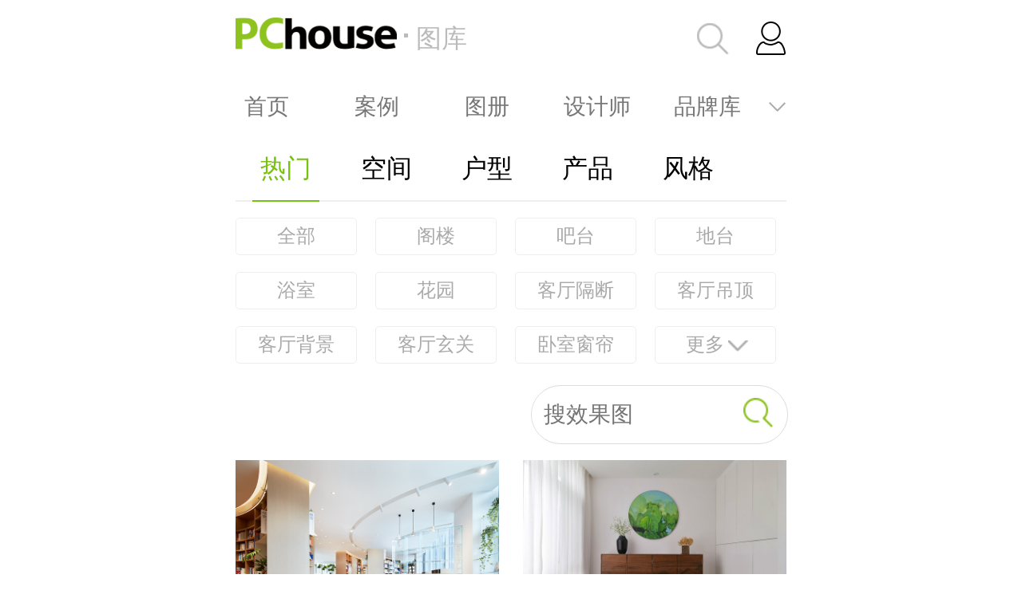

--- FILE ---
content_type: text/html; charset=UTF-8
request_url: https://m.pchouse.com.cn/photo/plist/6310/
body_size: 9415
content:
















<!doctype html>
<html>
	<head>
		<meta charset="utf-8">
		<meta name="viewport" content="width=device-width,initial-scale=1.0,maximum-scale=1.0,user-scalable=no" />
		<meta name="wap-font-scale" content="no">
		<meta content="telephone=no" name="format-detection" />
		<title>现代田园风格装修效果图大全2025图片_现代田园风格设计效果图_最新现代田园风格装修效果图欣赏_太平洋家居网图库 </title>
		<meta name="keywords" content="现代田园风格装修效果图，现代田园风格图片，现代田园风格装修图片" />
		<meta name="description" content="太平洋家居网图库为您精选2025最新现代田园风格装修效果图大全，现代田园风格装修设计图片，成套的现代田园风格装饰案例、样板间效果图，为您的房子装修带来精采绝伦的参考灵感。" />
		<meta name="referrer" content="always"/>
		<meta name="author" content="zhangbingling_gz chenhaoyan_gz">
		<link rel="canonical" href="//photo.pchouse.com.cn/plist/6310.html" >
		<script type="text/javascript">(function(f,j){var i=document,d=window;var b=i.documentElement;var c;var h=i.querySelector('meta[name="viewport"]');var e="width=device-width,initial-scale=1,maximum-scale=1.0,user-scalable=no";if(h){h.setAttribute("content",e)}else{h=i.createElement("meta");h.setAttribute("name","viewport");h.setAttribute("content",e);if(b.firstElementChild){b.firstElementChild.appendChild(h)}else{var a=i.createElement("div");a.appendChild(h);i.write(a.innerHTML)}}function g(){var k=b.getBoundingClientRect().width;if(!j){j=540}if(k>j){k=j}var l=k*100/f;b.style.fontSize=l+"px"}g();d.addEventListener("resize",function(){clearTimeout(c);c=setTimeout(g,300)},false);d.addEventListener("pageshow",function(k){if(k.persisted){clearTimeout(c);c=setTimeout(g,300)}},false);if(i.readyState==="complete"){i.body.style.fontSize="16px"}else{i.addEventListener("DOMContentLoaded",function(k){i.body.style.fontSize="16px"},false)}})(750,750);</script>
		<link rel="stylesheet" type="text/css" href="//js.3conline.com/wap/pchouse/2016/website/photo-list.css">
		<script>
		var _protocol = (("https:" == document.location.protocol) ? "https:" : "http:");
		</script>
		<script src="//msite.baidu.com/sdk/c.js?appid=1564468168610001"></script>
		</head>
	<body id="pchouse">
		<div id="ivy_div" style="display: none;"></div>
		<script class=" defer" src="//www.pconline.com.cn/_hux_/house/default/detail.js"></script>
		<script>
			window._common_counter_code_ = 'channel=2762';//这里填入对应的栏目计数器
			window._common_counter_uuid_ = '';
			window._common_counter_from_ = '';
			!(function(){const PCGROUP_COUNT={domains:{pconline:'5.pconline.com.cn/newcount',pclady:'.pclady.com.cn',pcauto:'.pcauto.com.cn',pcbaby:'.pcbaby.com.cn',pchouse:'.pchouse.com.cn'},reffer:document.referrer,tagName:'img',cookieEnable:function(){if(navigator.cookieEnabled)return true;var enable=false,setValue='pc=boy;';document.cookie=setValue;if(document.cookie.indexOf(setValue)>-1)enable=true;document.cookie='';return enable;},eventCount:function(params){var _self=this;if(/^channel=(\d)+$/.test(params._common_counter_code_)){var domain='';if(params._common_counter_domain_&&params._common_counter_domain_!=''){domain=params._common_counter_domain_;}else{domain=PCGROUP_COUNT.curDomain();}
if(domain!=''){var elem=(document.body.insertBefore(document.createElement(PCGROUP_COUNT.tagName),document.body.firstChild));elem.style.display="none";elem.src=location.protocol+"//count"+PCGROUP_COUNT.domains[domain]+"/count.php?"+params._common_counter_code_+"&screen="+screen.width+"*"+screen.height+"&refer="+encodeURIComponent(PCGROUP_COUNT.reffer)+"&anticache="+new Date().getTime()+"&url="+encodeURIComponent(location.href)+"&from=event&customInformation="+(params._common_counter_custom_?params._common_counter_custom_:"")+"&cookieEnable="+PCGROUP_COUNT.cookieEnable()+"&gmvshows="+(window._common_counter_gmvshows_?window._common_counter_gmvshows_:"")+"&iframeCode="+(self===top?0:(top===parent?1:2));}}},createCount:function(domain){var _self=this;var elem=(document.body.insertBefore(document.createElement(_self.tagName),document.body.firstChild));if(!window.PCGPARAM||(window.PCGPARAM&&PCGPARAM.browserType!="main")){if(!!document.cookie.match(/(^|; )referrerUrl=[^;]+/)){_self.reffer=document.cookie.match(/(^|; )referrerUrl=([^;]+)/)[2];document.cookie="referrerUrl=;expires="+new Date(new Date().getTime()-10000).toGMTString()+";path=/;domain="+domain;}
_self.tagName="script";}
elem.style.display="none";elem.src=location.protocol+"//count"+_self.domains[domain]+"/count.php?"+(window._common_counter_uuid_?window._common_counter_uuid_:"")+_common_counter_code_+"&screen="+screen.width+"*"+screen.height+"&refer="+encodeURIComponent(_self.reffer)+"&anticache="+new Date().getTime()+"&url="+encodeURIComponent(location.href)+"&from="+(window._common_counter_from_?window._common_counter_from_:"")+"&customInformation="+(window._common_counter_custom_?window._common_counter_custom_:"")+"&cookieEnable="+_self.cookieEnable()+"&gmvshows="+(window._common_counter_gmvshows_?window._common_counter_gmvshows_:"")+"&iframeCode="+(self===top?0:(top===parent?1:2));},curDomain:function(){var _self=this;var domain='';for(var key in _self.domains){if(location.host.indexOf(key)>-1){return key;}}
return domain;},init:function(){var _self=this;if(/^channel=(\d)+$/.test(window._common_counter_code_)){if(window._common_counter_domain_&&window._common_counter_domain_!=''){_self.createCount(window._common_counter_domain_);}else{var domain=_self.curDomain();if(domain!=''){_self.createCount(domain);}}}}}
PCGROUP_COUNT.init();window.PCGROUP_EVENTCOUNT=PCGROUP_COUNT.eventCount;})();
		</script>
		<div class="g-doc">
		<div class="ivy_TL"><script src="//ivy.pconline.com.cn/adpuba/show?id=pchouse.wap.tj.tl1.&media=js&channel=inline&trace=1"></script></div>
		<div class="ivy_TL"><script src="//ivy.pconline.com.cn/adpuba/show?id=pchouse.wap.tj.dbwzl.&media=js&channel=inline&trace=1"></script></div>
			<!-- 公共头部 S -->
<style type="text/css">
.m-headNav{padding:.22rem .3rem;display:-webkit-box;display:-webkit-flex;display:-moz-box;display:-ms-flexbox;display:flex;-webkit-box-orient:horizontal;-webkit-box-direction:normal;-webkit-flex-flow:row nowrap;-moz-box-orient:horizontal;-moz-box-direction:normal;-ms-flex-flow:row nowrap;flex-flow:row nowrap;-webkit-box-pack:justify;-webkit-justify-content:space-between;-moz-box-pack:justify;-ms-flex-pack:justify;justify-content:space-between;-webkit-box-align:center;-webkit-align-items:center;-moz-box-align:center;-ms-flex-align:center;align-items:center}
.m-headMenu .sMenu:after,.m-headNav .aLogo .i,.m-headNav .aSearch .icon,.m-headNav .m-hdTop-user-icon{background:url(//www1.pchouse.com.cn/2018/mks/img/head_bg.png) no-repeat 0 0/3.5rem}
.m-headNav .aLogo{width: 5.5rem; color: #bbb; font-size: 0.32rem;}
.m-headNav .aLogo .i{display:inline-block;width:2.02rem;height:.4rem; }
.m-topHead .aLogo .txt{position:relative;margin-left:0.24rem; line-height: 0.5rem; display:inline-block;vertical-align:top;margin-top:0.01rem;}
.m-topHead .aLogo .txt::after{content:"";width:0.05rem;height:0.05rem;background-color:#bbb;position:absolute;left:-0.15rem;top:0.19rem;}
.m-headNav .aSearch{float: right; padding: 0 0.2rem;}
.m-headNav .aSearch .icon{width:.4rem;height:.4rem;background: url(//www1.pchouse.com.cn/2018/mks/img/big-search.png) no-repeat 0 0/100%; display: block;}
.m-headNav .aSearch .txt{font-size:.26rem;line-height:.5rem;margin-left:.12rem;color:#bbb;display: none;}
.m-headNav .m-hdTop-user{width:.44rem;height:.44rem}
.m-headNav .m-hdTop-user-icon{width:.39rem;height:.42rem;background-position:-2.7rem 0;float:right}
.m-hdTop-user-img img{border-radius:100%;max-width:100%}
.m-headMenu{position:relative}
.m-headMenu ul{font-size:0}
.m-headMenu li{width:1.38rem;text-align:center;display:inline-block;vertical-align:top;letter-spacing:normal;word-spacing:normal}
@media screen and (-webkit-min-device-pixel-ratio:0){.m-headMenu ul{letter-spacing:-5px}
}
.m-headMenu .menu-first{width:6.9rem;padding:.16rem 0;position:relative}
.m-headMenu .menu-first-active:before,.m-headMenu .menu-first::after{content:'';position:absolute;right:0;top:.16rem;width:25px;height:.42rem;background:-webkit-gradient(linear,left top, right top,from(rgba(255,255,255,.001)),to(#fff));background:linear-gradient(to right,rgba(255,255,255,.001),#fff);pointer-events:none}
.m-headMenu .menu-first-active:before{left:0;background:-webkit-gradient(linear,left top, right top,from(#fff),to(rgba(255,255,255,.001)));background:linear-gradient(to right,#fff,rgba(255,255,255,.001));right:auto}
.m-headMenu .menu-first-wrap{width:6.9rem;height:.42rem;overflow:hidden}
.m-headMenu .menu-first-wrap ul{white-space:nowrap}
.m-headMenu li a{color:#777;font-size:.28rem;line-height:1.5;display:block}
.m-headMenu .menu-first .current{color:#030000;font-size:.34rem;line-height:.42rem}
.m-headMenu .sMenu{position:absolute;width:.42rem;height:.32rem;right:.2rem;top:.2rem;-webkit-transition:-webkit-transform .3s ease-in-out;transition:-webkit-transform .3s ease-in-out;transition:transform .3s ease-in-out;transition:transform .3s ease-in-out, -webkit-transform .3s ease-in-out;transition:transform .3s ease-in-out,-webkit-transform .3s ease-in-out}
.m-headMenu .sMenu:after{display:block;content:"";width:.24rem;height:.14rem;background-position:-3.21rem -.11rem;margin:.1rem auto}
.m-headMenu .menu-second{position:absolute;left:0;top:100%;width:100%;background:#fff;height:2.3rem;z-index:100;height:0;overflow:hidden;-webkit-transition:height .3s ease-in-out;transition:height .3s ease-in-out}
.m-headMenu .menu-second li a{line-height:.72rem}
#menuSecond{display:none}
#menuSecond:checked~.menu-second{height:2.3rem}
#menuSecond:checked+.sMenu{-webkit-transform:rotate(180deg);transform:rotate(180deg)}
</style>
<div class="m-topHead">
<div class="m-headNav">
<a href="//m.pchouse.com.cn" class="aLogo"><i class="i"></i></a>
<a href="//m.pchouse.com.cn/ks/composite.shtml" class="aSearch"><i class="icon"></i><em class="txt">&#160;</em></a>
<span class="m-hdTop-user" id="Juser"><i class="m-hdTop-user-icon"></i></span>
</div>
<div class="m-headMenu">
<div class="menu-first">
<div class="menu-first-wrap">
<ul id="Jscroll">
<li><a href="//m.pchouse.com.cn/">首页</a></li>
<li><a href="//m.pchouse.com.cn/dingzhi/">案例</a></li>
<li><a href="//m.pchouse.com.cn/Atlas/">图册</a></li>
<li><a href="//m.pchouse.com.cn/designer/">设计师</a></li>
<li><a href="//m.pchouse.com.cn/x/product/">品牌库</a></li>
<li><a href="//m.pchouse.com.cn/product/top/">品牌榜</a></li>
<li><a href="//m.pchouse.com.cn/x/chanpin/">产品</a></li>
<li><a href="//m.pchouse.com.cn/x/pingce/">评测</a></li>
<li><a href="//m.pchouse.com.cn/x/sheji/">设计</a></li>
<li><a href="//mpchouse.pcvideo.com.cn/">视频</a></li>
<li><a href="//m.pchouse.com.cn/x/news/">行业</a></li>
<li><a href="//m.pchouse.com.cn/x/zhanhui/">展会</a></li>
<li><a href="//m.pchouse.com.cn/x/topic/">专题</a></li>
<li><a href="//m.pchouse.com.cn/x/baike/">百科</a></li>
<li><a href="//m.pchouse.com.cn/wenda/">问答</a></li>
<li><a href="//m.pchouse.com.cn/photo/">效果图</a></li>
<li><a href="//m.pchouse.com.cn/live/">回放</a></li>
<li><a href="//m.pchouse.com.cn/x/gongju/">工具</a></li>
<li><a href="//www1.pchouse.com.cn/zt/sh150313/libang/index.html">涂料专家</a></li>
<li><a href="//m.pchouse.com.cn/x/zhongshi/">中式家具</a></li>
</ul>
</div>
</div>
<input type="checkbox" name="list" id="menuSecond"/>
<label for="menuSecond" class="sMenu"></label>
<div class="menu-second">
<ul>
<li><a href="//m.pchouse.com.cn/">首页</a></li>
<li><a href="//m.pchouse.com.cn/dingzhi/">案例</a></li>
<li><a href="//m.pchouse.com.cn/pre/Atlas/">图册</a></li>
<li><a href="//m.pchouse.com.cn/designer/">设计师</a></li>
<li><a href="//m.pchouse.com.cn/x/product/">品牌库</a></li>
<li><a href="//m.pchouse.com.cn/product/top/">品牌榜</a></li>
<li><a href="//m.pchouse.com.cn/x/chanpin/">产品</a></li>
<li><a href="//m.pchouse.com.cn/x/pingce/">评测</a></li>
<li><a href="//m.pchouse.com.cn/x/sheji/">设计</a></li>
<li><a href="//mpchouse.pcvideo.com.cn/">视频</a></li>
<li><a href="//m.pchouse.com.cn/x/news/">行业</a></li>
<li><a href="//m.pchouse.com.cn/x/zhanhui/">展会</a></li>
<li><a href="//m.pchouse.com.cn/x/topic/">专题</a></li>
<li><a href="//m.pchouse.com.cn/x/baike/">百科</a></li>
<li><a href="//m.pchouse.com.cn/wenda/">问答</a></li>
<li><a href="//m.pchouse.com.cn/photo/">效果图</a></li>
<li><a href="//m.pchouse.com.cn/live/">回放</a></li>
<li><a href="//m.pchouse.com.cn/x/gongju/">工具</a></li>
<li><a href="//www1.pchouse.com.cn/zt/sh150313/libang/index.html">涂料专家</a></li>
<li><a href="//m.pchouse.com.cn/x/zhongshi/">中式家具</a></li>
</ul>
</div>
</div>
</div>
<script>
var Cookie = {
get: function(check_name) {
check_name = encodeURIComponent(check_name);
var a_all_cookies = document.cookie.split(";");
var a_temp_cookie = "";
var cookie_name = "";
var cookie_value = "";
var b_cookie_found = false;
var i = "";
var len = a_all_cookies.length;
for (i = 0; i < len; i++) {
a_temp_cookie = a_all_cookies[i].split("=");
cookie_name = a_temp_cookie[0].replace(/^\s+|\s+$/g, "");
if (cookie_name == check_name) {
b_cookie_found = true;
if (a_temp_cookie.length > 1) {
cookie_value = unescape(a_temp_cookie[1].replace(/^\s+|\s+$/g, ""));
}
return cookie_value;
break;
}
a_temp_cookie = null;
cookie_name = "";
}
if (!b_cookie_found) {
return null;
}
},
set: function(name, value, expires, path, domain, secure) {
var today = new Date();
today.setTime(today.getTime());
if (expires) {
expires = expires * 1000 * 60 * 60 * 24;
}
var expires_date = new Date(today.getTime() + (expires));
document.cookie = encodeURIComponent(name) + "=" + encodeURIComponent(value) +
((expires) ? ";expires=" + expires_date.toGMTString() : "") +
((path) ? ";path=" + path : "") +
((domain) ? ";domain=" + domain : "") +
((secure) ? ";secure" : "");
},
remove: function(name) {
Cookie.set(name, 1, -1, "/", "pchouse.com.cn");
Cookie.set(name, 1, -1, "/", "pchouse.pcvideo.com.cn");
}
};
(function() {
function $$(id) {
return (typeof id == "object") ? id : document.getElementById(id);
}
function getJson(url, fn, callbackName) {
if (url.indexOf("?") != -1) {
var url = url + "&callback=" + callbackName;
} else {
var url = url + "?callback=" + callbackName;
}
window[callbackName] = fn;
var head = document.getElementsByTagName("head")[0];
var script = document.createElement("script");
script.src = url;
script.onload = script.onreadystatechange = function() {
var f = script.readyState;
if (f && f != "loaded" && f != "complete") return;
script.onload = script.onreadystatechange = null;
head.removeChild(script);
delete window[callbackName];
};
head.appendChild(script);
}
var Juser = $$("Juser");
if (Cookie.get("common_session_id") && Cookie.get("cmu")) {
Juser.addEventListener("click", function() {
Cookie.set("userBackUrl", location.href, 30, "/", "pchouse.com.cn");
Cookie.set("userBackUrl", location.href, 30, "/", "pchouse.pcvideo.com.cn");
if (Cookie.get("logedUserId")) {
location.href = "//m.pchouse.com.cn/bbs/myforum.html";
} else {
location.href = "//m.pchouse.com.cn/x/login/?return=" + location.href;
}
}, false);
function insertLogedUser(id, imgSrc) {
Juser.innerHTML = '<div class="m-hdTop-user-img"><img src="' + imgSrc + '" /></div>';
}
function getAvatar(id) {
id = "" + id;
var ret = [],
i = 0,
l = id.length;
while (i + 2 <= l) {
ret.push(id.slice(i, i + 2));
i += 2;
}
if (i < l) {
ret.push(id.charAt(i));
}
return "//i8.3conline.com/images/upload/upc/face/" + ret.join("/") + "/" + id + "_50x50";
}
setTimeout(function() {
if (Cookie.get("logedUserId")) {
var logedUserId = Cookie.get("logedUserId");
var userImgSrc = getAvatar(logedUserId);
insertLogedUser(logedUserId, userImgSrc);
} else {
getJson("//my.pchouse.com.cn/intf/getLogedUser.jsp", function(data) {
Cookie.set("logedUserId", data.id, 30, "/", "pchouse.com.cn");
Cookie.set("logedUserName", data.nickName, 30, "/", "pchouse.com.cn");
Cookie.set("logedUserId", data.id, 30, "/", "pchouse.pcvideo.com.cn");
Cookie.set("logedUserName", data.nickName, 30, "/", "pchouse.pcvideo.com.cn");
Cookie.set("logedUserId", data.id, 30, "/", "mpchouse.pcvideo.com.cn");
Cookie.set("logedUserName", data.nickName, 30, "/", "mpchouse.pcvideo.com.cn");
var logedUserId = Cookie.get("logedUserId");
var userImgSrc = getAvatar(logedUserId);
insertLogedUser(logedUserId, userImgSrc);
}, "getLogedUserInfo");
}
}, 100);
} else {
Cookie.remove("logedUserId");
Cookie.remove("logedUserName");
Juser.addEventListener("click", function() {
Cookie.set("userBackUrl", location.origin + location.pathname, 30, "/", "pchouse.com.cn");
Cookie.set("userBackUrl", location.origin + location.pathname, 30, "/", "pchouse.pcvideo.com.cn");
window.location.href = "//m.pchouse.com.cn/x/login/?return=" + location.origin + location.pathname;
}, false);
}
})();
</script>
<!-- 公共头部 E -->
			<script type="text/javascript">
				document.querySelector(".m-topHead .aLogo").href="//m.pchouse.com.cn/photo/";
				var cell = document.createElement('i');
				cell.className = 'txt';
				cell.innerHTML="图库";
				document.querySelector(".m-topHead .aLogo").appendChild(cell);
			</script>
			<div class="m-Head" id="slide-nav">
				<a href="//m.pchouse.com.cn/photo/" class="nav-item current">热门</a> 
				<a href="//m.pchouse.com.cn/photo/plist/1/" class="nav-item">空间</a> 
				<a href="//m.pchouse.com.cn/photo/plist/21/" class="nav-item">户型</a> 
				<a href="//m.pchouse.com.cn/photo/plist/245/" class="nav-item">产品</a> 
				<a href="//m.pchouse.com.cn/photo/plist/30/" class="nav-item">风格</a>
			</div>
			<div id="silde" class="g-bd">
				<div class="wrap">
					<div class="tab">
						<div class="mod-navs mod-h">
							
								<a href="//m.pchouse.com.cn/photo/" class="btn-nav">全部</a>
							
							
								<a href="//m.pchouse.com.cn/photo/plist/16/" class="btn-nav" id="tagId_16">阁楼</a>
							
								<a href="//m.pchouse.com.cn/photo/plist/17/" class="btn-nav" id="tagId_17">吧台</a>
							
								<a href="//m.pchouse.com.cn/photo/plist/18/" class="btn-nav" id="tagId_18">地台</a>
							
								<a href="//m.pchouse.com.cn/photo/plist/19/" class="btn-nav" id="tagId_19">浴室</a>
							
								<a href="//m.pchouse.com.cn/photo/plist/20/" class="btn-nav" id="tagId_20">花园</a>
							
								<a href="//m.pchouse.com.cn/photo/plist/42/" class="btn-nav" id="tagId_42">客厅隔断</a>
							
								<a href="//m.pchouse.com.cn/photo/plist/43/" class="btn-nav" id="tagId_43">客厅吊顶</a>
							
								<a href="//m.pchouse.com.cn/photo/plist/44/" class="btn-nav" id="tagId_44">客厅背景</a>
							
								<a href="//m.pchouse.com.cn/photo/plist/45/" class="btn-nav" id="tagId_45">客厅玄关</a>
							
								<a href="//m.pchouse.com.cn/photo/plist/57/" class="btn-nav" id="tagId_57">卧室窗帘</a>
							
							
								<a href="#" class="btn-more">更多<span class="icon"></span></a>
								
									<a href="//m.pchouse.com.cn/photo/plist/66/" class="btn-nav" id="tagId_66">卫生间隔断</a>
								
									<a href="//m.pchouse.com.cn/photo/plist/67/" class="btn-nav" id="tagId_67">卫生间吊顶</a>
								
									<a href="//m.pchouse.com.cn/photo/plist/77/" class="btn-nav" id="tagId_77">书房隔断</a>
								
									<a href="//m.pchouse.com.cn/photo/plist/79/" class="btn-nav" id="tagId_79">开放式厨房</a>
								
									<a href="//m.pchouse.com.cn/photo/plist/88/" class="btn-nav" id="tagId_88">玄关吊顶</a>
								
							
						</div>
						<!-- 搜索 -->
						<div class="check-div">
						    <form id="ksForm" action="//m.pchouse.com.cn/ks/photo.shtml" method="get">
						       <label><input type="text" class="check-txt" name="q" id="JsearchPic" placeholder="搜效果图"/></label>
						        <a href="javascript:void()" onclick="document.getElementById('ksForm').submit();" class="check-btn"></a>
						    </form>
						</div>
						<div class="pic-list clearfix" id="Jwrap">
						
						<div class="pic">
							<a href="//m.pchouse.com.cn/photo/group/690040.html">
								<img src="//img.pconline.com.cn/images/upload/upc/tx/housephotolib/1810/08/c0/113166241_1538969704890_690x460.png" alt=" 自然气息引入室内，打造如大树般精神家园"/><i> 自然气息引入室内，打造如大树般精神家园</i>
							</a>
						</div>
						
						<div class="pic">
							<a href="//m.pchouse.com.cn/photo/group/689107.html">
								<img src="//img.pconline.com.cn/images/upload/upc/tx/housephotolib/1806/13/c0/92820466_1528870121521_690x460.jpg" alt="实用北欧大户型设计，让空间归于自然简朴"/><i>实用北欧大户型设计，让空间归于自然简朴</i>
							</a>
						</div>
						
						<div class="pic">
							<a href="//m.pchouse.com.cn/photo/group/687471.html">
								<img src="//img.pconline.com.cn/images/upload/upc/tx/housephotolib/1803/27/c0/79793150_1522143277345_690x460.jpg" alt="缘起手绘本，还原小镇农庄的温馨乡村风"/><i>缘起手绘本，还原小镇农庄的温馨乡村风</i>
							</a>
						</div>
						
						<div class="pic">
							<a href="//m.pchouse.com.cn/photo/group/687382.html">
								<img src="//img.pconline.com.cn/images/upload/upc/tx/housephotolib/1803/16/c0/78343232_1521181483758_690x460.jpg" alt="现代田园风格温馨民宿设计图赏"/><i>现代田园风格温馨民宿设计图赏</i>
							</a>
						</div>
						
						<div class="pic">
							<a href="//m.pchouse.com.cn/photo/group/687369.html">
								<img src="//img.pconline.com.cn/images/upload/upc/tx/housephotolib/1803/16/c0/78328056_1521174244228_690x460.jpg" alt="欧式田园乡村别墅设计图赏"/><i>欧式田园乡村别墅设计图赏</i>
							</a>
						</div>
						
						<div class="pic">
							<a href="//m.pchouse.com.cn/photo/group/687354.html">
								<img src="//img.pconline.com.cn/images/upload/upc/tx/housephotolib/1803/16/c0/78320161_1521170764987_690x460.jpg" alt="阅尽繁华无数 森系美女打造充满绿意的乡村舒适家"/><i>阅尽繁华无数 森系美女打造充满绿意的乡村舒适家</i>
							</a>
						</div>
						
						<div class="pic">
							<a href="//m.pchouse.com.cn/photo/group/307963.html">
								<img src="//img.pconline.com.cn/images/upload/upc/tx/housephotolib/1510/27/c0/14501485_1445910962865_690x460.jpg" alt="现代田园风格大户型客厅别墅设计图赏"/><i>现代田园风格大户型客厅别墅设计图赏</i>
							</a>
						</div>
						
						<div class="pic">
							<a href="//m.pchouse.com.cn/photo/group/307870.html">
								<img src="//img.pconline.com.cn/images/upload/upc/tx/housephotolib/1510/26/c0/14471450_1445842726520_690x460.jpg" alt="现代田园风格花园装修效果图"/><i>现代田园风格花园装修效果图</i>
							</a>
						</div>
						
						<div class="pic">
							<a href="//m.pchouse.com.cn/photo/group/299239.html">
								<img src="//img.pconline.com.cn/images/upload/upc/tx/housephotolib/1509/11/c0/12480824_1441941470816_690x460.jpg" alt="现代田园风格三居室书房设计图赏"/><i>现代田园风格三居室书房设计图赏</i>
							</a>
						</div>
						
						<div class="pic">
							<a href="//m.pchouse.com.cn/photo/group/299158.html">
								<img src="//img.pconline.com.cn/images/upload/upc/tx/housephotolib/1509/10/c1/12452365_1441874522092_690x460.jpg" alt="现代田园风格三居室客厅装修效果图"/><i>现代田园风格三居室客厅装修效果图</i>
							</a>
						</div>
						
						<div class="pic">
							<a href="//m.pchouse.com.cn/photo/group/299098.html">
								<img src="//img.pconline.com.cn/images/upload/upc/tx/housephotolib/1509/10/c1/12450417_1441872663123_690x460.jpg" alt="现代田园风格三居室厨房设计图赏"/><i>现代田园风格三居室厨房设计图赏</i>
							</a>
						</div>
						
						<div class="pic">
							<a href="//m.pchouse.com.cn/photo/group/298579.html">
								<img src="//img.pconline.com.cn/images/upload/upc/tx/housephotolib/1508/31/c1/11969280_1440993892288_690x460.jpg" alt="现代田园风格小户型公寓卫生间设计图赏"/><i>现代田园风格小户型公寓卫生间设计图赏</i>
							</a>
						</div>
						
						</div>
						<div class="f-more" id="loadAnimate">点击加载更多</div>
					</div>
				</div>
			</div>
			
				<div class="m-list-a m-list-a-1 clearfix">
					<div class="tit">相关热门标签</div>
					
						<a href="//m.pchouse.com.cn/photo/plist/294467/" class="listA">现代田园风格别墅设计效果图</a>
					
						<a href="//m.pchouse.com.cn/photo/plist/6309/" class="listA">现代田园风格整体橱柜</a>
					
						<a href="//m.pchouse.com.cn/photo/plist/292437/" class="listA">现代田园风格家居装修效果图</a>
					
						<a href="//m.pchouse.com.cn/photo/plist/292438/" class="listA">现代田园风格家居装修效果图</a>
					
						<a href="//m.pchouse.com.cn/photo/plist/292440/" class="listA">现代田园风格家居装修效果图</a>
					
						<a href="//m.pchouse.com.cn/photo/plist/292433/" class="listA">现代田园风格家居装修效果图</a>
					
						<a href="//m.pchouse.com.cn/photo/plist/294464/" class="listA">现代田园风格别墅设计效果图</a>
					
						<a href="//m.pchouse.com.cn/photo/plist/495/" class="listA">现代田园风格客厅</a>
					
						<a href="//m.pchouse.com.cn/photo/plist/292441/" class="listA">现代田园风格家居装修效果图</a>
					
				</div>
			
			<div class="ivy_TL"><script src="//ivy.pconline.com.cn/adpuba/show?id=pchouse.wap.tj.dbtl1.&media=js&channel=inline&trace=1"></script></div>
			<div class="g-footer">
<div class="pcgroups">
<a href="//g.pconline.com.cn/#ad=8355" class="pconline">PConline</a>
<a href="//m.pcauto.com.cn/#ad=11167" class="pcauto">PCauto</a>
<a href="//www.pcauto.com" class="pcauto_com" title="PCauto.com">PCauto.com</a>
<a href="//m.pchouse.com.cn/#ad=4452" class="pchouse">PChouse</a>
</div>
<div class="other">
<a href="//m.pchouse.com.cn/" class="link">首页</a>
<a href="//www.pchouse.com.cn/?type=checked" class="link">电脑版</a>
<a href="javascript:;">粤ICP备15097972号-5</a>
</div>
</div>
<style type="text/css">
.g-footer .pcgroups a:before{background:url(//www1.pchouse.com.cn/project/20221122/wap/footer/images/icons.png) no-repeat; background-size:1.13rem;}
.g-footer{padding: 0.5rem 0.2rem;background-color:#353739;}
.g-footer .pcgroups{height:1.3rem;margin-bottom:.4rem;text-align:center;display:flex;justify-content:center}.g-footer .pcgroups a{display:inline-block;height:.5rem;padding-top:.8rem;position:relative;text-align:center;color:#fff;margin:0 .1rem;font-family:PingFangSC;font-size:.2rem;line-height:.28rem}.g-footer .pcgroups .pcauto_com:before{top:.24rem;display:block;width:.52rem;height:.36rem;margin-left:-.26rem;background:url(https://www1.pconline.com.cn/2018/wap/common/footer/images/PCauto.png);background-position-y:-.09rem;background-repeat:no-repeat;background-size:cover}
.g-footer .pcgroups a:before{content:''; position:absolute; left:50%; display: block;}
.g-footer .pcgroups .pconline:before{background-position:-.74rem 0;width: 0.28rem;height: 0.38rem;top:0.22rem;margin-left: -0.14rem;}
.g-footer .pcgroups .pcauto:before{background-position:-.07rem -.58rem; width:0.52rem; height:0.36rem; top:0.24rem; margin-left:-0.26rem;}
.g-footer .pcgroups .pclady:before{background-position:-.67rem -.59rem; width:0.46rem; height:0.32rem; top:0.28rem; margin-left:-0.23rem;}
.g-footer .pcgroups .pcbaby:before{background-position:0 -1.02rem; width:0.44rem; height:0.39rem; top:0.21rem; margin-left:-0.22rem;}
.g-footer .pcgroups .pchouse:before{background-position:-.63rem -1.07rem; width:0.4rem; height:0.35rem; top:0.25rem; margin-left:-0.2rem;}
.g-footer .other{height:0.5rem;line-height:0.5rem; text-align:center;}
.g-footer .other a{font:0.24rem/0.5rem "Microsoft YaHei";padding: 0 0.15rem 0 0.14rem;position:relative;color:#aaa;}
.g-footer .other .link:after{content:"";width:1px;height: 0.2rem;background-color:#aaa;position:absolute;right:0;top: 0.08rem;}
</style>
<script type="text/javascript">
/*判断是否轻应用标识 , 如果是的话把标识存到localStorage或者cookie中*/
(function() {
if (window.location.search == '?ToQingYingYong') {
sessionStorage['qyyCookie'] = 'seted';
}
if (!sessionStorage['qyyCookie']) return;
if (document.querySelector(".header-top-right")) {
document.querySelector(".header-top-right").style.display = "none";
};
if (document.getElementById("Jappdl")) {
document.getElementById("Jappdl").style.display = "none";
};
})();
</script>
<!-- 百度统计代码 -->
<script>;!function(){var js=document.createElement("script"); js.src="//jwz.3conline.com/adpuba/house_default_show?id=pchouse.wap.test15.&media=js&channel=dynamic&anticache="+new Date().getTime();document.body.insertBefore(js,document.body.firstChild)}();</script>
<!-- -精准广告cookie -->
<script src="//ivy.pchouse.com.cn/adpuba/wap_ivy.js" charset="utf-8"></script>
		</div>
		
		<!-- 熊掌号关注代码 - start -->
		<div style="padding-left: 17px; padding-right: 17px;">
		    <script>cambrian.render('head')</script>
		</div>
		<!-- 熊掌号关注代码 - end -->
		
		<script src="//js.3conline.com/min2/temp/v2/lib-zepto.js" charset="utf-8"></script>
		<script>
			var wrap = document.getElementById("Jwrap"), 
				loadItem = document.getElementById("loadAnimate"), 
				first_load = true, 
				loadFlag = true, 
				loadPages = 0, 
				pageNo = 2, 
				pageSize = 12;
			
			getDetails();
	
			function getScript(url) {
				var scr = document.createElement('script');
				scr.src = url;
				scr.charset = "utf-8";
				document.body.insertBefore(scr, document.body.firstChild);
			};
			
			function getDetails() {
				getScript(_protocol+'//photo.pchouse.com.cn/template/pchouse/wap/listdata.jsp?callback=callback&pageNo=' + (pageNo) + '&pageSize=' + pageSize + '&tagId=6310');
				pageNo++;
			};
	
			function callback(data) {
				if (data && data['retCode'] == 0 && data['data'].length) {
					var fragment = document.createDocumentFragment();
					for ( var i = 0, len = data['data'].length; i < len; i++) {
						var cell = document.createElement('div');
						cell.className = 'pic';
						var tmp_arr = [];
						tmp_arr.push('<a href="//m.pchouse.com.cn/photo/group/' + data['data'][i].photoid + '.html"> <img src="' 
								+ data['data'][i].imgurl + '" alt="'+data['data'][i].name+'" /> <i>' + data['data'][i].name + '</i> </a>');
						cell.innerHTML = tmp_arr.join('');
						fragment.appendChild(cell);
					}
					var loading = document.querySelector('.no-more');
					if (loading) {
						loading.parentNode.removeChild(loading);
					}
					wrap.appendChild(fragment);
					loadFlag = true;
					if (first_load) {
						loadPages = data['pageTotal'] - 1;
						first_load = false;
					}
					loadPages--;
					if (!loadPages) {
						var loading = loadItem;
						loading.innerHTML = '<p class="pNone"><em>没有更多了</em></p>';
					}
				} else {
					var loading = loadItem;
					loading.innerHTML = '<p class="pNone"><em>没有更多了</em></p>';
				}
			};
			
			loadItem.addEventListener("click", function() {
				loadFlag = false;
				if (loadPages) {
					getDetails();
				} else {
					this.removeEventListener("click", arguments.callee, false);
					var loading = loadItem;
					loading.innerHTML = '<p class="pNone"><em>没有更多了</em></p>';
				}
			});
			
			document.addEventListener("scroll", function() {
				if (pageNo > 2) {
					document.removeEventListener("scroll", arguments.callee, false);
					var loading = loadItem;
					loading.innerHTML = "点击加载更多";
				}
				var a = document.documentElement.clientHeight;
				var c = document.documentElement.scrollHeight;
				var b = document.documentElement.scrollTop + document.body.scrollTop;
				if (b >= (c - a - 110) && loadFlag) {
					var loading = loadItem;
					loading.innerHTML = "<div class='pLoad'>加载中<div class='loading-spin'><div></div><div></div><div></div><div></div><div></div><div></div><div></div><div></div></div></div>";
					loadFlag = false;
					if (loadPages) {
						getDetails();
					} else {
						var loading = loadItem;
						loading.innerHTML = '<p class="pNone"><em>没有更多了</em></p>';
					}
				}
			});
	
			// 当前页高亮选项交互
			function itemCur() {
				var itemLink = $(".g-bd .mod-navs a");
				itemLink.each(function(k, elem) {
					var curLink = $(elem).attr("id");
					if (curLink == "tagId_6310") {
						if (k > 11) {
							$(elem).parent().removeClass("mod-h");
							$(".btn-more").addClass("dn");
							$(elem).addClass("cur");
						} else {
							$(elem).addClass("cur");
						}
					}
				});
			};
			itemCur();
			
			// 展开更多
			var tabMod = $("#silde .mod-navs"), moreBtn = $(".btn-more");
			moreBtn.each(function(k, item) {
				$(this).click(function() {
					$(this).addClass("dn");
					tabMod.eq(k).removeClass("mod-h");
				});
			});
		</script>
		<script type="application/ld+json">
 {
	"@context": "https://ziyuan.baidu.com/contexts/cambrian.jsonld",
	"@id": "https://m.pchouse.com.cn/photo/plist/6310/",
	"appid": "1564468168610001",
	"title": "现代田园风格装修效果图大全2025图片_现代田园风格设计效果图_最新现代田园风格装修效果图欣赏_太平洋家居网图库 ",
	"images": [],
    "pubDate": "2014-03-20T11:40:00",
	"upDate": "2014-06-27T00:15:02",
    "description":"太平洋家居网图库为您精选2025最新现代田园风格装修效果图大全，现代田园风格装修设计图片，成套的现代田园风格装饰案例、样板间效果图，为您的房子装修带来精采绝伦的参考灵感。"
}
</script>
		<!--页面脚本区E-->
		<script>_submitIvyID();</script>
	</body>
</html>

--- FILE ---
content_type: text/html; charset=UTF-8
request_url: https://photo.pchouse.com.cn/template/pchouse/wap/listdata.jsp?callback=callback&pageNo=2&pageSize=12&tagId=6310
body_size: 2018
content:
callback({"data":[{"imgurl":"//img.pconline.com.cn/images/upload/upc/tx/housephotolib/1508/30/c2/11953136_1440947062682_690x460.jpg","name":"画架","photoid":298394},{"imgurl":"//img.pconline.com.cn/images/upload/upc/tx/housephotolib/1508/30/c1/11942523_1440924577757_690x460.jpg","name":"水景","photoid":298304},{"imgurl":"//img.pconline.com.cn/images/upload/upc/tx/housephotolib/1508/29/c0/11886152_1440815134625_690x460.jpg","name":"田园风格文具图片欣赏","photoid":298008},{"imgurl":"//img.pconline.com.cn/images/upload/upc/tx/housephotolib/1508/29/c0/11884162_1440813149843_690x460.jpg","name":"田园风格晴雨表图片欣赏","photoid":297976},{"imgurl":"//img.pconline.com.cn/images/upload/upc/tx/housephotolib/1508/27/c2/11814488_1440664444185_690x460.jpg","name":"田园风格装修效果图","photoid":297767},{"imgurl":"//img.pconline.com.cn/images/upload/upc/tx/housephotolib/1508/25/c1/11708802_1440494288864_690x460.jpg","name":"田园风格家居装修图片欣赏","photoid":297561},{"imgurl":"//img.pconline.com.cn/images/upload/upc/tx/housephotolib/1508/19/c0/11417874_1439975409546_690x460.jpg","name":"饰品","photoid":297218},{"imgurl":"//img.pconline.com.cn/images/upload/upc/tx/housephotolib/1508/13/c1/11127756_1439455850177_690x460.jpg","name":"现代田园风格花园设计图赏","photoid":296923},{"imgurl":"//img.pconline.com.cn/images/upload/upc/tx/housephotolib/1508/12/c0/11069379_1439365578750_690x460.jpg","name":"餐厅","photoid":296697},{"imgurl":"//img.pconline.com.cn/images/upload/upc/tx/housephotolib/1508/12/c0/11054197_1439351986703_690x460.jpg","name":"转角楼梯","photoid":296648},{"imgurl":"//img.pconline.com.cn/images/upload/upc/tx/housephotolib/1507/27/c1/10298757_1437984917671_690x460.jpg","name":"田园风格浴室网购单品图片欣赏","photoid":295644},{"imgurl":"//img.pconline.com.cn/images/upload/upc/tx/housephotolib/1507/27/c1/10298752_1437984597641_690x460.jpg","name":"田园风格浴室优选单品图片欣赏","photoid":295635}],"pageNo":2,"pageSize":12,"pageTotal":14,"retCode":0,"tagId":"6310"})

--- FILE ---
content_type: text/css
request_url: https://js.3conline.com/wap/pchouse/2016/website/photo-list.css
body_size: 3387
content:
body,dl,dd,ul,ol,h1,h2,h3,h4,h5,h6,pre,form,input,textarea,p,hr,thead,tbody,tfoot,th,td{margin:0;padding:0;}
ul,ol{list-style:none;}
a{text-decoration:none;}
html{-ms-text-size-adjust:none;-webkit-text-size-adjust:none;text-size-adjust:none;font-size:100px;}

body{line-height:1.5;}
body,button,input,select,textarea{font-family:'helvetica neue',tahoma,'hiragino sans gb',stheiti,'wenquanyi micro hei',\5FAE\8F6F\96C5\9ED1,\5B8B\4F53,sans-serif;}
b,strong{font-weight:bold;}
i,em{font-style:normal;}
table{border-collapse:collapse;border-spacing:0;}
table th,table td{border:1px solid #ddd;padding:5px;}
table th{font-weight:inherit;border-bottom-width:2px;border-bottom-color:#ccc;}
img{border:0 none;width:auto\9;max-width:100%;vertical-align:top;}
button,input,select,textarea{font-family:inherit;font-size:100%;margin:0;vertical-align:baseline;}
button,html input[type="button"],input[type="reset"],input[type="submit"]{-webkit-appearance:button;cursor:pointer;}
button[disabled],input[disabled]{cursor:default;}
input[type="checkbox"],input[type="radio"]{box-sizing:border-box;padding:0;}
input[type="search"]{-webkit-appearance:textfield;-moz-box-sizing:content-box;-webkit-box-sizing:content-box;box-sizing:content-box;}
input[type="search"]::-webkit-search-decoration{-webkit-appearance:none;}
@media screen and (-webkit-min-device-pixel-ratio:0){
	input{line-height:normal!important;}
}
@media only screen and (min-width:750px){
	.g-doc,.ivy-dbwzl{max-width:750px;}
}
select[size],select[multiple],select[size][multiple]{border:1px solid #AAA;padding:0;}
article,aside,details,figcaption,figure,footer,header,hgroup,main,nav,section,summary{display:block;}
audio,canvas,video,progress{display:inline-block;}
a,a:visited{color:#333;}
.clearfix:after{content:"\20";clear:both;height:0;display:block;overflow:hidden}
.g-doc{width:100%;margin:0 auto;position:relative;}
.ivy-dbwzl{margin:0 auto;width:100%;position:relative;z-index:200;background-color:#fff;}
.ivy-tl{text-align: center;}
.body_notMax,.body_notMax body,.body_notMax .g-doc{height:100%!important;}

.m-Head{ height:0.8rem; border-bottom: 2px solid #eeeeee; margin:0 0.3rem 0.2rem;}
.m-Head .nav-item{display: inline-block; float:left; font:0.32rem/0.42rem "Microsoft YaHei"; color:#000; padding: 0.19rem 0.1rem; margin: 0 0.21rem;z-index: 100; overflow:hidden; height:0.42rem;  }
.m-Head .current{color:#77c111; border-bottom: 2px solid #77c111; font-size:0.32rem;}

.g-bd{margin:0 0.3rem 0rem;width:6.9rem;}
.g-bd .tab{width:6.9rem;}
.g-bd .mod-navs{margin-bottom:0.2rem; overflow:hidden;margin-right: -0.23rem;}
.g-bd .mod-navs a{display: inline-block; width:1.5rem; height:0.45rem; float:left; border:1px solid #eee; border-radius: 0.05rem; text-align:center; font: 0.24rem/0.45rem "Microsoft YaHei"; color:#aaa; margin-right: 0.23rem;margin-bottom: 0.21rem; overflow:hidden;}
.g-bd .mod-navs .btn-more{text-align:left; text-indent: 0.38rem;}
.g-bd .btn-more .icon{display: inline-block; width: 0.25rem; height: 0.15rem; background:url(//www1.pchouse.com.cn/zt/gz20160427/photo/images/down-icon1.png) no-repeat center top; vertical-align: middle;background-size: 0.25rem;margin-left: 0.05rem;}
.g-bd .mod-h{height:1.9rem;}
.dn{display:none!important;}

.g-bd .mod-navs .cur{color:#77c111; border-color:#77c111 }


.g-bd .pic-list{padding-bottom:1rem;  width:6.9rem; overflow:hidden;}
.g-bd .pic-list .pic{display:inline-block; width:3.3rem; height:auto; margin-bottom: 0.2rem;  float:left; max-width:3.3rem;z-index:1; }
.g-bd .pic-list .pic:nth-child(even){margin-left:0.15rem}
.g-bd .pic-list .pic:nth-child(odd){margin-right:0.15rem}
.g-bd .pic-list a img{width:3.3rem; height:2.2rem;}
.g-bd .pic-list a i{display: block; width:3.3rem; height: 0.72rem; font: 0.28rem/0.36rem "Microsoft YaHei"; color: #333;margin-top: 0.1rem;overflow: hidden;}






.check-div{width:3.2rem; height:0.72rem; background-color: #fff; border:1px solid #dcdcdc; border-radius: 0.5rem; font:0.28rem/0.72rem "Microsoft YaHei"; color:#555; overflow:hidden;position:relative; margin:0.2rem 0; margin-left:3.7rem;}

.check-div .check-txt{width:2.5rem; background:none;background-color:#fff;z-index:300; border:none; font-family: "Microsoft YaHei";font-size:0.28rem; outline:none; padding:0.05rem 0.05rem 0.05rem 0.15rem; height: 0.4rem;}
.check-div .check-btn{display: block; width: 0.4rem; height: 0.4rem; background-image: url([data-uri]); background-size: 0.4rem; position:absolute; top: 0.15rem; right: 0.15rem; vertical-align:middle;}

.input-bg{width:2.8rem; height:1.40rem;  position: fixed; bottom:1.4rem; right:0.75rem;z-index:301; -webkit-tap-highlight-color:transparent;}









/*f-more*/
.f-more-inner{position:relative;width:2.26rem;height:0.6rem;border:1px #e5e5e5 solid;border-radius:0.3rem;margin:0 auto;line-height:0.6rem;margin-bottom:0.6rem;font-size:0.24rem;color:#cacaca;}
.f-more-inner .pLoad{padding-left:0.58rem;}


.loading-spin{position:absolute;left:1.5rem;top:0.27rem;}
.loading-spin > div{width:0.05rem;height:0.05rem;border-radius:100%;margin:0.02rem;background-color:#ccc;}
.loading-spin > div:nth-child(1){top:0.114rem;left:0;animation:loader 1s linear 0s infinite;-webkit-animation:loader 1s linear 0s infinite;}
.loading-spin > div:nth-child(2){top:0.08rem;left:0.08rem;animation:loader 1s linear 0.12s infinite;-webkit-animation:loader 1s linear 0.12s infinite;}
.loading-spin > div:nth-child(3){top:0;left:0.114rem;animation:loader 1s linear 0.24s infinite;-webkit-animation:loader 1s linear 0.24s infinite;}
.loading-spin > div:nth-child(4){top:-0.08rem;left:0.08rem;animation:loader 1s linear 0.36s infinite;-webkit-animation:loader 1s linear 0.36s infinite;}
.loading-spin > div:nth-child(5){top:-0.114rem;left:0;animation:loader 1s linear 0.48s infinite;-webkit-animation:loader 1s linear 0.48s infinite;}
.loading-spin > div:nth-child(6){top:-0.08rem;left:-0.08rem;animation:loader 1s linear 0.6s infinite;-webkit-animation:loader 1s linear 0.6s infinite;}
.loading-spin > div:nth-child(7){top:0;left:-0.114rem;animation:loader 1s linear 0.72s infinite;-webkit-animation:loader 1s linear 0.72s infinite;}
.loading-spin > div:nth-child(8){top:0.08rem;left:-0.08rem;animation:loader 1s linear 0.84s infinite;-webkit-animation:loader 1s linear 0.84s infinite;}
.loading-spin > div{animation-fill-mode:both;-webkit-animation-fill-mode:both;position:absolute;}
@-webkit-keyframes loader{
	50%{opacity:0.3;transform:scale(0.6);-webkit-transform:scale(0.6);}
	100%{opacity:1;transform:scale(1);-webkit-transform:scale(1);}
}
@keyframes loader{
	50%{opacity:0.3;transform:scale(0.6);-webkit-transform:scale(0.6);}
	100%{opacity:1;transform:scale(1);-webkit-transform:scale(1);}
}
.pNone{text-align:center;}


.f-more{position:relative;width:2.26rem;height:0.6rem;border:1px #e5e5e5 solid;border-radius:0.3rem;margin:0 auto;line-height:0.6rem;margin-bottom:0.6rem;font-size:0.24rem;color:#cacaca;text-align: center}
.f-more .pLoad{padding-left:0.58rem;}



.m-list-a .tit{height:0.62rem;background-color:#f8f8f8;font-size:0.24rem;padding:0 0.3rem;color:#aaa;display:block;line-height:0.62rem;margin-bottom:0.24rem;}
.m-list-a .listA{width:2.11rem;height:0.6rem;line-height:0.6rem;text-align:center;border:1px #eee solid;float:left;margin:0 0 0.22rem 0.2rem;font-size:0.28rem;color:#555;border-radius:2px;overflow:hidden;}
.m-list-a .listA:hover{color:#8dc21f;}
.m-list-a-1{margin-bottom:0.5rem;}
body .f-flow-wrap .bgt-link{display: none;}

--- FILE ---
content_type: application/javascript
request_url: https://js.3conline.com/min2/temp/v2/lib-zepto.js
body_size: 10823
content:
var Zepto=(function(){var undefined,key,$,classList,emptyArray=[],slice=emptyArray.slice,filter=emptyArray.filter,document=window.document,elementDisplay={},classCache={},cssNumber={'column-count':1,'columns':1,'font-weight':1,'line-height':1,'opacity':1,'z-index':1,'zoom':1},fragmentRE=/^\s*<(\w+|!)[^>]*>/,singleTagRE=/^<(\w+)\s*\/?>(?:<\/\1>|)$/,tagExpanderRE=/<(?!area|br|col|embed|hr|img|input|link|meta|param)(([\w:]+)[^>]*)\/>/ig,rootNodeRE=/^(?:body|html)$/i,capitalRE=/([A-Z])/g,methodAttributes=['val','css','html','text','data','width','height','offset'],adjacencyOperators=['after','prepend','before','append'],table=document.createElement('table'),tableRow=document.createElement('tr'),containers={'tr':document.createElement('tbody'),'tbody':table,'thead':table,'tfoot':table,'td':tableRow,'th':tableRow,'*':document.createElement('div')},readyRE=/complete|loaded|interactive/,simpleSelectorRE=/^[\w-]*$/,class2type={},toString=class2type.toString,zepto={},camelize,uniq,tempParent=document.createElement('div'),propMap={'tabindex':'tabIndex','readonly':'readOnly','for':'htmlFor','class':'className','maxlength':'maxLength','cellspacing':'cellSpacing','cellpadding':'cellPadding','rowspan':'rowSpan','colspan':'colSpan','usemap':'useMap','frameborder':'frameBorder','contenteditable':'contentEditable'},isArray=Array.isArray||function(object){return object instanceof Array}
zepto.matches=function(element,selector){if(!selector||!element||element.nodeType!==1)return false
var matchesSelector=element.webkitMatchesSelector||element.mozMatchesSelector||element.oMatchesSelector||element.matchesSelector
if(matchesSelector)return matchesSelector.call(element,selector)
var match,parent=element.parentNode,temp=!parent
if(temp)(parent=tempParent).appendChild(element)
match=~zepto.qsa(parent,selector).indexOf(element)
temp&&tempParent.removeChild(element)
return match}
function type(obj){return obj==null?String(obj):class2type[toString.call(obj)]||"object"}
function isFunction(value){return type(value)=="function"}
function isWindow(obj){return obj!=null&&obj==obj.window}
function isDocument(obj){return obj!=null&&obj.nodeType==obj.DOCUMENT_NODE}
function isObject(obj){return type(obj)=="object"}
function isPlainObject(obj){return isObject(obj)&&!isWindow(obj)&&Object.getPrototypeOf(obj)==Object.prototype}
function likeArray(obj){return typeof obj.length=='number'}
function compact(array){return filter.call(array,function(item){return item!=null})}
function flatten(array){return array.length>0?$.fn.concat.apply([],array):array}
camelize=function(str){return str.replace(/-+(.)?/g,function(match,chr){return chr?chr.toUpperCase():''})}
function dasherize(str){return str.replace(/::/g,'/').replace(/([A-Z]+)([A-Z][a-z])/g,'$1_$2').replace(/([a-z\d])([A-Z])/g,'$1_$2').replace(/_/g,'-').toLowerCase()}
uniq=function(array){return filter.call(array,function(item,idx){return array.indexOf(item)==idx})}
function classRE(name){return name in classCache?classCache[name]:(classCache[name]=new RegExp('(^|\\s)'+name+'(\\s|$)'))}
function maybeAddPx(name,value){return(typeof value=="number"&&!cssNumber[dasherize(name)])?value+"px":value}
function defaultDisplay(nodeName){var element,display
if(!elementDisplay[nodeName]){element=document.createElement(nodeName)
document.body.appendChild(element)
display=getComputedStyle(element,'').getPropertyValue("display")
element.parentNode.removeChild(element)
display=="none"&&(display="block")
elementDisplay[nodeName]=display}
return elementDisplay[nodeName]}
function children(element){return'children'in element?slice.call(element.children):$.map(element.childNodes,function(node){if(node.nodeType==1)return node})}
zepto.fragment=function(html,name,properties){var dom,nodes,container
if(singleTagRE.test(html))dom=$(document.createElement(RegExp.$1))
if(!dom){if(html.replace)html=html.replace(tagExpanderRE,"<$1></$2>")
if(name===undefined)name=fragmentRE.test(html)&&RegExp.$1
if(!(name in containers))name='*'
container=containers[name]
container.innerHTML=''+html
dom=$.each(slice.call(container.childNodes),function(){container.removeChild(this)})}
if(isPlainObject(properties)){nodes=$(dom)
$.each(properties,function(key,value){if(methodAttributes.indexOf(key)>-1)nodes[key](value)
else nodes.attr(key,value)})}
return dom}
zepto.Z=function(dom,selector){dom=dom||[]
dom.__proto__=$.fn
dom.selector=selector||''
return dom}
zepto.isZ=function(object){return object instanceof zepto.Z}
zepto.init=function(selector,context){var dom
if(!selector)return zepto.Z()
else if(typeof selector=='string'){selector=selector.trim()
if(selector[0]=='<'&&fragmentRE.test(selector))
dom=zepto.fragment(selector,RegExp.$1,context),selector=null
else if(context!==undefined)return $(context).find(selector)
else dom=zepto.qsa(document,selector)}
else if(isFunction(selector))return $(document).ready(selector)
else if(zepto.isZ(selector))return selector
else{if(isArray(selector))dom=compact(selector)
else if(isObject(selector))
dom=[selector],selector=null
else if(fragmentRE.test(selector))
dom=zepto.fragment(selector.trim(),RegExp.$1,context),selector=null
else if(context!==undefined)return $(context).find(selector)
else dom=zepto.qsa(document,selector)}
return zepto.Z(dom,selector)}
$=function(selector,context){return zepto.init(selector,context)}
function extend(target,source,deep){for(key in source)
if(deep&&(isPlainObject(source[key])||isArray(source[key]))){if(isPlainObject(source[key])&&!isPlainObject(target[key]))
target[key]={}
if(isArray(source[key])&&!isArray(target[key]))
target[key]=[]
extend(target[key],source[key],deep)}
else if(source[key]!==undefined)target[key]=source[key]}
$.extend=function(target){var deep,args=slice.call(arguments,1)
if(typeof target=='boolean'){deep=target
target=args.shift()}
args.forEach(function(arg){extend(target,arg,deep)})
return target}
zepto.qsa=function(element,selector){var found,maybeID=selector[0]=='#',maybeClass=!maybeID&&selector[0]=='.',nameOnly=maybeID||maybeClass?selector.slice(1):selector,isSimple=simpleSelectorRE.test(nameOnly)
return(isDocument(element)&&isSimple&&maybeID)?((found=element.getElementById(nameOnly))?[found]:[]):(element.nodeType!==1&&element.nodeType!==9)?[]:slice.call(isSimple&&!maybeID?maybeClass?element.getElementsByClassName(nameOnly):element.getElementsByTagName(selector):element.querySelectorAll(selector))}
function filtered(nodes,selector){return selector==null?$(nodes):$(nodes).filter(selector)}
$.contains=document.documentElement.contains?function(parent,node){return parent!==node&&parent.contains(node)}:function(parent,node){while(node&&(node=node.parentNode))
if(node===parent)return true
return false}
function funcArg(context,arg,idx,payload){return isFunction(arg)?arg.call(context,idx,payload):arg}
function setAttribute(node,name,value){value==null?node.removeAttribute(name):node.setAttribute(name,value)}
function className(node,value){var klass=node.className||'',svg=klass&&klass.baseVal!==undefined
if(value===undefined)return svg?klass.baseVal:klass
svg?(klass.baseVal=value):(node.className=value)}
function deserializeValue(value){try{return value?value=="true"||(value=="false"?false:value=="null"?null:+value+""==value?+value:/^[\[\{]/.test(value)?$.parseJSON(value):value):value}catch(e){return value}}
$.type=type
$.isFunction=isFunction
$.isWindow=isWindow
$.isArray=isArray
$.isPlainObject=isPlainObject
$.isEmptyObject=function(obj){var name
for(name in obj)return false
return true}
$.inArray=function(elem,array,i){return emptyArray.indexOf.call(array,elem,i)}
$.camelCase=camelize
$.trim=function(str){return str==null?"":String.prototype.trim.call(str)}
$.uuid=0
$.support={}
$.expr={}
$.map=function(elements,callback){var value,values=[],i,key
if(likeArray(elements))
for(i=0;i<elements.length;i++){value=callback(elements[i],i)
if(value!=null)values.push(value)}
else
for(key in elements){value=callback(elements[key],key)
if(value!=null)values.push(value)}
return flatten(values)}
$.each=function(elements,callback){var i,key
if(likeArray(elements)){for(i=0;i<elements.length;i++)
if(callback.call(elements[i],i,elements[i])===false)return elements}else{for(key in elements)
if(callback.call(elements[key],key,elements[key])===false)return elements}
return elements}
$.grep=function(elements,callback){return filter.call(elements,callback)}
if(window.JSON)$.parseJSON=JSON.parse
$.each("Boolean Number String Function Array Date RegExp Object Error".split(" "),function(i,name){class2type["[object "+name+"]"]=name.toLowerCase()})
$.fn={forEach:emptyArray.forEach,reduce:emptyArray.reduce,push:emptyArray.push,sort:emptyArray.sort,indexOf:emptyArray.indexOf,concat:emptyArray.concat,map:function(fn){return $($.map(this,function(el,i){return fn.call(el,i,el)}))},slice:function(){return $(slice.apply(this,arguments))},ready:function(callback){if(readyRE.test(document.readyState)&&document.body)callback($)
else document.addEventListener('DOMContentLoaded',function(){callback($)},false)
return this},get:function(idx){return idx===undefined?slice.call(this):this[idx>=0?idx:idx+this.length]},toArray:function(){return this.get()},size:function(){return this.length},remove:function(){return this.each(function(){if(this.parentNode!=null)
this.parentNode.removeChild(this)})},each:function(callback){emptyArray.every.call(this,function(el,idx){return callback.call(el,idx,el)!==false})
return this},filter:function(selector){if(isFunction(selector))return this.not(this.not(selector))
return $(filter.call(this,function(element){return zepto.matches(element,selector)}))},add:function(selector,context){return $(uniq(this.concat($(selector,context))))},is:function(selector){return this.length>0&&zepto.matches(this[0],selector)},not:function(selector){var nodes=[]
if(isFunction(selector)&&selector.call!==undefined)
this.each(function(idx){if(!selector.call(this,idx))nodes.push(this)})
else{var excludes=typeof selector=='string'?this.filter(selector):(likeArray(selector)&&isFunction(selector.item))?slice.call(selector):$(selector)
this.forEach(function(el){if(excludes.indexOf(el)<0)nodes.push(el)})}
return $(nodes)},has:function(selector){return this.filter(function(){return isObject(selector)?$.contains(this,selector):$(this).find(selector).size()})},eq:function(idx){return idx===-1?this.slice(idx):this.slice(idx,+idx+1)},first:function(){var el=this[0]
return el&&!isObject(el)?el:$(el)},last:function(){var el=this[this.length-1]
return el&&!isObject(el)?el:$(el)},find:function(selector){var result,$this=this
if(!selector)result=$()
else if(typeof selector=='object')
result=$(selector).filter(function(){var node=this
return emptyArray.some.call($this,function(parent){return $.contains(parent,node)})})
else if(this.length==1)result=$(zepto.qsa(this[0],selector))
else result=this.map(function(){return zepto.qsa(this,selector)})
return result},closest:function(selector,context){var node=this[0],collection=false
if(typeof selector=='object')collection=$(selector)
while(node&&!(collection?collection.indexOf(node)>=0:zepto.matches(node,selector)))
node=node!==context&&!isDocument(node)&&node.parentNode
return $(node)},parents:function(selector){var ancestors=[],nodes=this
while(nodes.length>0)
nodes=$.map(nodes,function(node){if((node=node.parentNode)&&!isDocument(node)&&ancestors.indexOf(node)<0){ancestors.push(node)
return node}})
return filtered(ancestors,selector)},parent:function(selector){return filtered(uniq(this.pluck('parentNode')),selector)},children:function(selector){return filtered(this.map(function(){return children(this)}),selector)},contents:function(){return this.map(function(){return slice.call(this.childNodes)})},siblings:function(selector){return filtered(this.map(function(i,el){return filter.call(children(el.parentNode),function(child){return child!==el})}),selector)},empty:function(){return this.each(function(){this.innerHTML=''})},pluck:function(property){return $.map(this,function(el){return el[property]})},show:function(){return this.each(function(){this.style.display=="none"&&(this.style.display='')
if(getComputedStyle(this,'').getPropertyValue("display")=="none")
this.style.display=defaultDisplay(this.nodeName)})},replaceWith:function(newContent){return this.before(newContent).remove()},wrap:function(structure){var func=isFunction(structure)
if(this[0]&&!func)
var dom=$(structure).get(0),clone=dom.parentNode||this.length>1
return this.each(function(index){$(this).wrapAll(func?structure.call(this,index):clone?dom.cloneNode(true):dom)})},wrapAll:function(structure){if(this[0]){$(this[0]).before(structure=$(structure))
var children
while((children=structure.children()).length)structure=children.first()
$(structure).append(this)}
return this},wrapInner:function(structure){var func=isFunction(structure)
return this.each(function(index){var self=$(this),contents=self.contents(),dom=func?structure.call(this,index):structure
contents.length?contents.wrapAll(dom):self.append(dom)})},unwrap:function(){this.parent().each(function(){$(this).replaceWith($(this).children())})
return this},clone:function(){return this.map(function(){return this.cloneNode(true)})},hide:function(){return this.css("display","none")},toggle:function(setting){return this.each(function(){var el=$(this);(setting===undefined?el.css("display")=="none":setting)?el.show():el.hide()})},prev:function(selector){return $(this.pluck('previousElementSibling')).filter(selector||'*')},next:function(selector){return $(this.pluck('nextElementSibling')).filter(selector||'*')},html:function(html){return 0 in arguments?this.each(function(idx){var originHtml=this.innerHTML
$(this).empty().append(funcArg(this,html,idx,originHtml))}):(0 in this?this[0].innerHTML:null)},text:function(text){return 0 in arguments?this.each(function(idx){var newText=funcArg(this,text,idx,this.textContent)
this.textContent=newText==null?'':''+newText}):(0 in this?this[0].textContent:null)},attr:function(name,value){var result
return(typeof name=='string'&&!(1 in arguments))?(!this.length||this[0].nodeType!==1?undefined:(!(result=this[0].getAttribute(name))&&name in this[0])?this[0][name]:result):this.each(function(idx){if(this.nodeType!==1)return
if(isObject(name))for(key in name)setAttribute(this,key,name[key])
else setAttribute(this,name,funcArg(this,value,idx,this.getAttribute(name)))})},removeAttr:function(name){return this.each(function(){this.nodeType===1&&name.split(' ').forEach(function(attribute){setAttribute(this,attribute)},this)})},prop:function(name,value){name=propMap[name]||name
return(1 in arguments)?this.each(function(idx){this[name]=funcArg(this,value,idx,this[name])}):(this[0]&&this[0][name])},data:function(name,value){var attrName='data-'+name.replace(capitalRE,'-$1').toLowerCase()
var data=(1 in arguments)?this.attr(attrName,value):this.attr(attrName)
return data!==null?deserializeValue(data):undefined},val:function(value){return 0 in arguments?this.each(function(idx){this.value=funcArg(this,value,idx,this.value)}):(this[0]&&(this[0].multiple?$(this[0]).find('option').filter(function(){return this.selected}).pluck('value'):this[0].value))},offset:function(coordinates){if(coordinates)return this.each(function(index){var $this=$(this),coords=funcArg(this,coordinates,index,$this.offset()),parentOffset=$this.offsetParent().offset(),props={top:coords.top-parentOffset.top,left:coords.left-parentOffset.left}
if($this.css('position')=='static')props['position']='relative'
$this.css(props)})
if(!this.length)return null
var obj=this[0].getBoundingClientRect()
return{left:obj.left+window.pageXOffset,top:obj.top+window.pageYOffset,width:Math.round(obj.width),height:Math.round(obj.height)}},css:function(property,value){if(arguments.length<2){var computedStyle,element=this[0]
if(!element)return
computedStyle=getComputedStyle(element,'')
if(typeof property=='string')
return element.style[camelize(property)]||computedStyle.getPropertyValue(property)
else if(isArray(property)){var props={}
$.each(property,function(_,prop){props[prop]=(element.style[camelize(prop)]||computedStyle.getPropertyValue(prop))})
return props}}
var css=''
if(type(property)=='string'){if(!value&&value!==0)
this.each(function(){this.style.removeProperty(dasherize(property))})
else
css=dasherize(property)+":"+maybeAddPx(property,value)}else{for(key in property)
if(!property[key]&&property[key]!==0)
this.each(function(){this.style.removeProperty(dasherize(key))})
else
css+=dasherize(key)+':'+maybeAddPx(key,property[key])+';'}
return this.each(function(){this.style.cssText+=';'+css})},index:function(element){return element?this.indexOf($(element)[0]):this.parent().children().indexOf(this[0])},hasClass:function(name){if(!name)return false
return emptyArray.some.call(this,function(el){return this.test(className(el))},classRE(name))},addClass:function(name){if(!name)return this
return this.each(function(idx){if(!('className'in this))return
classList=[]
var cls=className(this),newName=funcArg(this,name,idx,cls)
newName.split(/\s+/g).forEach(function(klass){if(!$(this).hasClass(klass))classList.push(klass)},this)
classList.length&&className(this,cls+(cls?" ":"")+classList.join(" "))})},removeClass:function(name){return this.each(function(idx){if(!('className'in this))return
if(name===undefined)return className(this,'')
classList=className(this)
funcArg(this,name,idx,classList).split(/\s+/g).forEach(function(klass){classList=classList.replace(classRE(klass)," ")})
className(this,classList.trim())})},toggleClass:function(name,when){if(!name)return this
return this.each(function(idx){var $this=$(this),names=funcArg(this,name,idx,className(this))
names.split(/\s+/g).forEach(function(klass){(when===undefined?!$this.hasClass(klass):when)?$this.addClass(klass):$this.removeClass(klass)})})},scrollTop:function(value){if(!this.length)return
var hasScrollTop='scrollTop'in this[0]
if(value===undefined)return hasScrollTop?this[0].scrollTop:this[0].pageYOffset
return this.each(hasScrollTop?function(){this.scrollTop=value}:function(){this.scrollTo(this.scrollX,value)})},scrollLeft:function(value){if(!this.length)return
var hasScrollLeft='scrollLeft'in this[0]
if(value===undefined)return hasScrollLeft?this[0].scrollLeft:this[0].pageXOffset
return this.each(hasScrollLeft?function(){this.scrollLeft=value}:function(){this.scrollTo(value,this.scrollY)})},position:function(){if(!this.length)return
var elem=this[0],offsetParent=this.offsetParent(),offset=this.offset(),parentOffset=rootNodeRE.test(offsetParent[0].nodeName)?{top:0,left:0}:offsetParent.offset()
offset.top-=parseFloat($(elem).css('margin-top'))||0
offset.left-=parseFloat($(elem).css('margin-left'))||0
parentOffset.top+=parseFloat($(offsetParent[0]).css('border-top-width'))||0
parentOffset.left+=parseFloat($(offsetParent[0]).css('border-left-width'))||0
return{top:offset.top-parentOffset.top,left:offset.left-parentOffset.left}},offsetParent:function(){return this.map(function(){var parent=this.offsetParent||document.body
while(parent&&!rootNodeRE.test(parent.nodeName)&&$(parent).css("position")=="static")
parent=parent.offsetParent
return parent})}}
$.fn.detach=$.fn.remove;['width','height'].forEach(function(dimension){var dimensionProperty=dimension.replace(/./,function(m){return m[0].toUpperCase()})
$.fn[dimension]=function(value){var offset,el=this[0]
if(value===undefined)return isWindow(el)?el['inner'+dimensionProperty]:isDocument(el)?el.documentElement['scroll'+dimensionProperty]:(offset=this.offset())&&offset[dimension]
else return this.each(function(idx){el=$(this)
el.css(dimension,funcArg(this,value,idx,el[dimension]()))})}})
function traverseNode(node,fun){fun(node)
for(var i=0,len=node.childNodes.length;i<len;i++)
traverseNode(node.childNodes[i],fun)}
adjacencyOperators.forEach(function(operator,operatorIndex){var inside=operatorIndex%2
$.fn[operator]=function(){var argType,nodes=$.map(arguments,function(arg){argType=type(arg)
return argType=="object"||argType=="array"||arg==null?arg:zepto.fragment(arg)}),parent,copyByClone=this.length>1
if(nodes.length<1)return this
return this.each(function(_,target){parent=inside?target:target.parentNode
target=operatorIndex==0?target.nextSibling:operatorIndex==1?target.firstChild:operatorIndex==2?target:null
var parentInDocument=$.contains(document.documentElement,parent)
nodes.forEach(function(node){if(copyByClone)node=node.cloneNode(true)
else if(!parent)return $(node).remove()
parent.insertBefore(node,target)
if(parentInDocument)traverseNode(node,function(el){if(el.nodeName!=null&&el.nodeName.toUpperCase()==='SCRIPT'&&(!el.type||el.type==='text/javascript')&&!el.src)
window['eval'].call(window,el.innerHTML)})})})}
$.fn[inside?operator+'To':'insert'+(operatorIndex?'Before':'After')]=function(html){$(html)[operator](this)
return this}})
zepto.Z.prototype=$.fn
zepto.uniq=uniq
zepto.deserializeValue=deserializeValue
$.zepto=zepto
return $})()
window.Zepto=Zepto
window.$===undefined&&(window.$=Zepto);(function($){var _zid=1,undefined,slice=Array.prototype.slice,isFunction=$.isFunction,isString=function(obj){return typeof obj=='string'},handlers={},specialEvents={},focusinSupported='onfocusin'in window,focus={focus:'focusin',blur:'focusout'},hover={mouseenter:'mouseover',mouseleave:'mouseout'}
specialEvents.click=specialEvents.mousedown=specialEvents.mouseup=specialEvents.mousemove='MouseEvents'
function zid(element){return element._zid||(element._zid=_zid++)}
function findHandlers(element,event,fn,selector){event=parse(event)
if(event.ns)var matcher=matcherFor(event.ns)
return(handlers[zid(element)]||[]).filter(function(handler){return handler&&(!event.e||handler.e==event.e)&&(!event.ns||matcher.test(handler.ns))&&(!fn||zid(handler.fn)===zid(fn))&&(!selector||handler.sel==selector)})}
function parse(event){var parts=(''+event).split('.')
return{e:parts[0],ns:parts.slice(1).sort().join(' ')}}
function matcherFor(ns){return new RegExp('(?:^| )'+ns.replace(' ',' .* ?')+'(?: |$)')}
function eventCapture(handler,captureSetting){return handler.del&&(!focusinSupported&&(handler.e in focus))||!!captureSetting}
function realEvent(type){return hover[type]||(focusinSupported&&focus[type])||type}
function add(element,events,fn,data,selector,delegator,capture){var id=zid(element),set=(handlers[id]||(handlers[id]=[]))
events.split(/\s/).forEach(function(event){if(event=='ready')return $(document).ready(fn)
var handler=parse(event)
handler.fn=fn
handler.sel=selector
if(handler.e in hover)fn=function(e){var related=e.relatedTarget
if(!related||(related!==this&&!$.contains(this,related)))
return handler.fn.apply(this,arguments)}
handler.del=delegator
var callback=delegator||fn
handler.proxy=function(e){e=compatible(e)
if(e.isImmediatePropagationStopped())return
e.data=data
var result=callback.apply(element,e._args==undefined?[e]:[e].concat(e._args))
if(result===false)e.preventDefault(),e.stopPropagation()
return result}
handler.i=set.length
set.push(handler)
if('addEventListener'in element)
element.addEventListener(realEvent(handler.e),handler.proxy,eventCapture(handler,capture))})}
function remove(element,events,fn,selector,capture){var id=zid(element);(events||'').split(/\s/).forEach(function(event){findHandlers(element,event,fn,selector).forEach(function(handler){delete handlers[id][handler.i]
if('removeEventListener'in element)
element.removeEventListener(realEvent(handler.e),handler.proxy,eventCapture(handler,capture))})})}
$.event={add:add,remove:remove}
$.proxy=function(fn,context){var args=(2 in arguments)&&slice.call(arguments,2)
if(isFunction(fn)){var proxyFn=function(){return fn.apply(context,args?args.concat(slice.call(arguments)):arguments)}
proxyFn._zid=zid(fn)
return proxyFn}else if(isString(context)){if(args){args.unshift(fn[context],fn)
return $.proxy.apply(null,args)}else{return $.proxy(fn[context],fn)}}else{throw new TypeError("expected function")}}
$.fn.bind=function(event,data,callback){return this.on(event,data,callback)}
$.fn.unbind=function(event,callback){return this.off(event,callback)}
$.fn.one=function(event,selector,data,callback){return this.on(event,selector,data,callback,1)}
var returnTrue=function(){return true},returnFalse=function(){return false},ignoreProperties=/^([A-Z]|returnValue$|layer[XY]$)/,eventMethods={preventDefault:'isDefaultPrevented',stopImmediatePropagation:'isImmediatePropagationStopped',stopPropagation:'isPropagationStopped'}
function compatible(event,source){if(source||!event.isDefaultPrevented){source||(source=event)
$.each(eventMethods,function(name,predicate){var sourceMethod=source[name]
event[name]=function(){this[predicate]=returnTrue
return sourceMethod&&sourceMethod.apply(source,arguments)}
event[predicate]=returnFalse})
if(source.defaultPrevented!==undefined?source.defaultPrevented:'returnValue'in source?source.returnValue===false:source.getPreventDefault&&source.getPreventDefault())
event.isDefaultPrevented=returnTrue}
return event}
function createProxy(event){var key,proxy={originalEvent:event}
for(key in event)
if(!ignoreProperties.test(key)&&event[key]!==undefined)proxy[key]=event[key]
return compatible(proxy,event)}
$.fn.delegate=function(selector,event,callback){return this.on(event,selector,callback)}
$.fn.undelegate=function(selector,event,callback){return this.off(event,selector,callback)}
$.fn.live=function(event,callback){$(document.body).delegate(this.selector,event,callback)
return this}
$.fn.die=function(event,callback){$(document.body).undelegate(this.selector,event,callback)
return this}
$.fn.on=function(event,selector,data,callback,one){var autoRemove,delegator,$this=this
if(event&&!isString(event)){$.each(event,function(type,fn){$this.on(type,selector,data,fn,one)})
return $this}
if(!isString(selector)&&!isFunction(callback)&&callback!==false)
callback=data,data=selector,selector=undefined
if(isFunction(data)||data===false)
callback=data,data=undefined
if(callback===false)callback=returnFalse
return $this.each(function(_,element){if(one)autoRemove=function(e){remove(element,e.type,callback)
return callback.apply(this,arguments)}
if(selector)delegator=function(e){var evt,match=$(e.target).closest(selector,element).get(0)
if(match&&match!==element){evt=$.extend(createProxy(e),{currentTarget:match,liveFired:element})
return(autoRemove||callback).apply(match,[evt].concat(slice.call(arguments,1)))}}
add(element,event,callback,data,selector,delegator||autoRemove)})}
$.fn.off=function(event,selector,callback){var $this=this
if(event&&!isString(event)){$.each(event,function(type,fn){$this.off(type,selector,fn)})
return $this}
if(!isString(selector)&&!isFunction(callback)&&callback!==false)
callback=selector,selector=undefined
if(callback===false)callback=returnFalse
return $this.each(function(){remove(this,event,callback,selector)})}
$.fn.trigger=function(event,args){event=(isString(event)||$.isPlainObject(event))?$.Event(event):compatible(event)
event._args=args
return this.each(function(){if(event.type in focus&&typeof this[event.type]=="function")this[event.type]()
else if('dispatchEvent'in this)this.dispatchEvent(event)
else $(this).triggerHandler(event,args)})}
$.fn.triggerHandler=function(event,args){var e,result
this.each(function(i,element){e=createProxy(isString(event)?$.Event(event):event)
e._args=args
e.target=element
$.each(findHandlers(element,event.type||event),function(i,handler){result=handler.proxy(e)
if(e.isImmediatePropagationStopped())return false})})
return result};('focusin focusout focus blur load resize scroll unload click dblclick '+'mousedown mouseup mousemove mouseover mouseout mouseenter mouseleave '+'change select keydown keypress keyup error').split(' ').forEach(function(event){$.fn[event]=function(callback){return(0 in arguments)?this.bind(event,callback):this.trigger(event)}})
$.Event=function(type,props){if(!isString(type))props=type,type=props.type
var event=document.createEvent(specialEvents[type]||'Events'),bubbles=true
if(props)for(var name in props)(name=='bubbles')?(bubbles=!!props[name]):(event[name]=props[name])
event.initEvent(type,bubbles,true)
return compatible(event)}})(Zepto);(function($){var jsonpID=0,document=window.document,key,name,rscript=/<script\b[^<]*(?:(?!<\/script>)<[^<]*)*<\/script>/gi,scriptTypeRE=/^(?:text|application)\/javascript/i,xmlTypeRE=/^(?:text|application)\/xml/i,jsonType='application/json',htmlType='text/html',blankRE=/^\s*$/,originAnchor=document.createElement('a')
originAnchor.href=window.location.href
function triggerAndReturn(context,eventName,data){var event=$.Event(eventName)
$(context).trigger(event,data)
return!event.isDefaultPrevented()}
function triggerGlobal(settings,context,eventName,data){if(settings.global)return triggerAndReturn(context||document,eventName,data)}
$.active=0
function ajaxStart(settings){if(settings.global&&$.active++===0)triggerGlobal(settings,null,'ajaxStart')}
function ajaxStop(settings){if(settings.global&&!(--$.active))triggerGlobal(settings,null,'ajaxStop')}
function ajaxBeforeSend(xhr,settings){var context=settings.context
if(settings.beforeSend.call(context,xhr,settings)===false||triggerGlobal(settings,context,'ajaxBeforeSend',[xhr,settings])===false)
return false
triggerGlobal(settings,context,'ajaxSend',[xhr,settings])}
function ajaxSuccess(data,xhr,settings,deferred){var context=settings.context,status='success'
settings.success.call(context,data,status,xhr)
if(deferred)deferred.resolveWith(context,[data,status,xhr])
triggerGlobal(settings,context,'ajaxSuccess',[xhr,settings,data])
ajaxComplete(status,xhr,settings)}
function ajaxError(error,type,xhr,settings,deferred){var context=settings.context
settings.error.call(context,xhr,type,error)
if(deferred)deferred.rejectWith(context,[xhr,type,error])
triggerGlobal(settings,context,'ajaxError',[xhr,settings,error||type])
ajaxComplete(type,xhr,settings)}
function ajaxComplete(status,xhr,settings){var context=settings.context
settings.complete.call(context,xhr,status)
triggerGlobal(settings,context,'ajaxComplete',[xhr,settings])
ajaxStop(settings)}
function empty(){}
$.ajaxJSONP=function(options,deferred){if(!('type'in options))return $.ajax(options)
var _callbackName=options.jsonpCallback,callbackName=($.isFunction(_callbackName)?_callbackName():_callbackName)||('jsonp'+(++jsonpID)),script=document.createElement('script'),originalCallback=window[callbackName],responseData,abort=function(errorType){$(script).triggerHandler('error',errorType||'abort')},xhr={abort:abort},abortTimeout
if(deferred)deferred.promise(xhr)
$(script).on('load error',function(e,errorType){clearTimeout(abortTimeout)
$(script).off().remove()
if(e.type=='error'||!responseData){ajaxError(null,errorType||'error',xhr,options,deferred)}else{ajaxSuccess(responseData[0],xhr,options,deferred)}
window[callbackName]=originalCallback
if(responseData&&$.isFunction(originalCallback))
originalCallback(responseData[0])
originalCallback=responseData=undefined})
if(ajaxBeforeSend(xhr,options)===false){abort('abort')
return xhr}
window[callbackName]=function(){responseData=arguments}
script.src=options.url.replace(/\?(.+)=\?/,'?$1='+callbackName)
document.head.appendChild(script)
if(options.timeout>0)abortTimeout=setTimeout(function(){abort('timeout')},options.timeout)
return xhr}
$.ajaxSettings={type:'GET',beforeSend:empty,success:empty,error:empty,complete:empty,context:null,global:true,xhr:function(){return new window.XMLHttpRequest()},accepts:{script:'text/javascript, application/javascript, application/x-javascript',json:jsonType,xml:'application/xml, text/xml',html:htmlType,text:'text/plain'},crossDomain:false,timeout:0,processData:true,cache:true}
function mimeToDataType(mime){if(mime)mime=mime.split(';',2)[0]
return mime&&(mime==htmlType?'html':mime==jsonType?'json':scriptTypeRE.test(mime)?'script':xmlTypeRE.test(mime)&&'xml')||'text'}
function appendQuery(url,query){if(query=='')return url
return(url+'&'+query).replace(/[&?]{1,2}/,'?')}
function serializeData(options){if(options.processData&&options.data&&$.type(options.data)!="string")
options.data=$.param(options.data,options.traditional)
if(options.data&&(!options.type||options.type.toUpperCase()=='GET'))
options.url=appendQuery(options.url,options.data),options.data=undefined}
$.ajax=function(options){var settings=$.extend({},options||{}),deferred=$.Deferred&&$.Deferred(),urlAnchor
for(key in $.ajaxSettings)if(settings[key]===undefined)settings[key]=$.ajaxSettings[key]
ajaxStart(settings)
if(!settings.crossDomain){urlAnchor=document.createElement('a')
urlAnchor.href=settings.url
urlAnchor.href=urlAnchor.href
settings.crossDomain=(originAnchor.protocol+'//'+originAnchor.host)!==(urlAnchor.protocol+'//'+urlAnchor.host)}
if(!settings.url)settings.url=window.location.toString()
serializeData(settings)
var dataType=settings.dataType,hasPlaceholder=/\?.+=\?/.test(settings.url)
if(hasPlaceholder)dataType='jsonp'
if(settings.cache===false||((!options||options.cache!==true)&&('script'==dataType||'jsonp'==dataType)))
settings.url=appendQuery(settings.url,'_='+Date.now())
if('jsonp'==dataType){if(!hasPlaceholder)
settings.url=appendQuery(settings.url,settings.jsonp?(settings.jsonp+'=?'):settings.jsonp===false?'':'callback=?')
return $.ajaxJSONP(settings,deferred)}
var mime=settings.accepts[dataType],headers={},setHeader=function(name,value){headers[name.toLowerCase()]=[name,value]},protocol=/^([\w-]+:)\/\//.test(settings.url)?RegExp.$1:window.location.protocol,xhr=settings.xhr(),nativeSetHeader=xhr.setRequestHeader,abortTimeout
if(deferred)deferred.promise(xhr)
if(!settings.crossDomain)setHeader('X-Requested-With','XMLHttpRequest')
setHeader('Accept',mime||'*/*')
if(mime=settings.mimeType||mime){if(mime.indexOf(',')>-1)mime=mime.split(',',2)[0]
xhr.overrideMimeType&&xhr.overrideMimeType(mime)}
if(settings.contentType||(settings.contentType!==false&&settings.data&&settings.type.toUpperCase()!='GET'))
setHeader('Content-Type',settings.contentType||'application/x-www-form-urlencoded')
if(settings.headers)for(name in settings.headers)setHeader(name,settings.headers[name])
xhr.setRequestHeader=setHeader
xhr.onreadystatechange=function(){if(xhr.readyState==4){xhr.onreadystatechange=empty
clearTimeout(abortTimeout)
var result,error=false
if((xhr.status>=200&&xhr.status<300)||xhr.status==304||(xhr.status==0&&protocol=='file:')){dataType=dataType||mimeToDataType(settings.mimeType||xhr.getResponseHeader('content-type'))
result=xhr.responseText
try{if(dataType=='script')(1,eval)(result)
else if(dataType=='xml')result=xhr.responseXML
else if(dataType=='json')result=blankRE.test(result)?null:$.parseJSON(result)}catch(e){error=e}
if(error)ajaxError(error,'parsererror',xhr,settings,deferred)
else ajaxSuccess(result,xhr,settings,deferred)}else{ajaxError(xhr.statusText||null,xhr.status?'error':'abort',xhr,settings,deferred)}}}
if(ajaxBeforeSend(xhr,settings)===false){xhr.abort()
ajaxError(null,'abort',xhr,settings,deferred)
return xhr}
if(settings.xhrFields)for(name in settings.xhrFields)xhr[name]=settings.xhrFields[name]
var async='async'in settings?settings.async:true
xhr.open(settings.type,settings.url,async,settings.username,settings.password)
for(name in headers)nativeSetHeader.apply(xhr,headers[name])
if(settings.timeout>0)abortTimeout=setTimeout(function(){xhr.onreadystatechange=empty
xhr.abort()
ajaxError(null,'timeout',xhr,settings,deferred)},settings.timeout)
xhr.send(settings.data?settings.data:null)
return xhr}
function parseArguments(url,data,success,dataType){if($.isFunction(data))dataType=success,success=data,data=undefined
if(!$.isFunction(success))dataType=success,success=undefined
return{url:url,data:data,success:success,dataType:dataType}}
$.get=function(){return $.ajax(parseArguments.apply(null,arguments))}
$.post=function(){var options=parseArguments.apply(null,arguments)
options.type='POST'
return $.ajax(options)}
$.getJSON=function(){var options=parseArguments.apply(null,arguments)
options.dataType='json'
return $.ajax(options)}
$.fn.load=function(url,data,success){if(!this.length)return this
var self=this,parts=url.split(/\s/),selector,options=parseArguments(url,data,success),callback=options.success
if(parts.length>1)options.url=parts[0],selector=parts[1]
options.success=function(response){self.html(selector?$('<div>').html(response.replace(rscript,"")).find(selector):response)
callback&&callback.apply(self,arguments)}
$.ajax(options)
return this}
var escape=encodeURIComponent
function serialize(params,obj,traditional,scope){var type,array=$.isArray(obj),hash=$.isPlainObject(obj)
$.each(obj,function(key,value){type=$.type(value)
if(scope)key=traditional?scope:scope+'['+(hash||type=='object'||type=='array'?key:'')+']'
if(!scope&&array)params.add(value.name,value.value)
else if(type=="array"||(!traditional&&type=="object"))
serialize(params,value,traditional,key)
else params.add(key,value)})}
$.param=function(obj,traditional){var params=[]
params.add=function(key,value){if($.isFunction(value))value=value()
if(value==null)value=""
this.push(escape(key)+'='+escape(value))}
serialize(params,obj,traditional)
return params.join('&').replace(/%20/g,'+')}})(Zepto);(function($){$.fn.serializeArray=function(){var name,type,result=[],add=function(value){if(value.forEach)return value.forEach(add)
result.push({name:name,value:value})}
if(this[0])$.each(this[0].elements,function(_,field){type=field.type,name=field.name
if(name&&field.nodeName.toLowerCase()!='fieldset'&&!field.disabled&&type!='submit'&&type!='reset'&&type!='button'&&type!='file'&&((type!='radio'&&type!='checkbox')||field.checked))
add($(field).val())})
return result}
$.fn.serialize=function(){var result=[]
this.serializeArray().forEach(function(elm){result.push(encodeURIComponent(elm.name)+'='+encodeURIComponent(elm.value))})
return result.join('&')}
$.fn.submit=function(callback){if(0 in arguments)this.bind('submit',callback)
else if(this.length){var event=$.Event('submit')
this.eq(0).trigger(event)
if(!event.isDefaultPrevented())this.get(0).submit()}
return this}})(Zepto);(function($){if(!('__proto__'in{})){$.extend($.zepto,{Z:function(dom,selector){dom=dom||[]
$.extend(dom,$.fn)
dom.selector=selector||''
dom.__Z=true
return dom},isZ:function(object){return $.type(object)==='array'&&'__Z'in object}})}
try{getComputedStyle(undefined)}catch(e){var nativeGetComputedStyle=getComputedStyle;window.getComputedStyle=function(element){try{return nativeGetComputedStyle(element)}catch(e){return null}}}})(Zepto)
